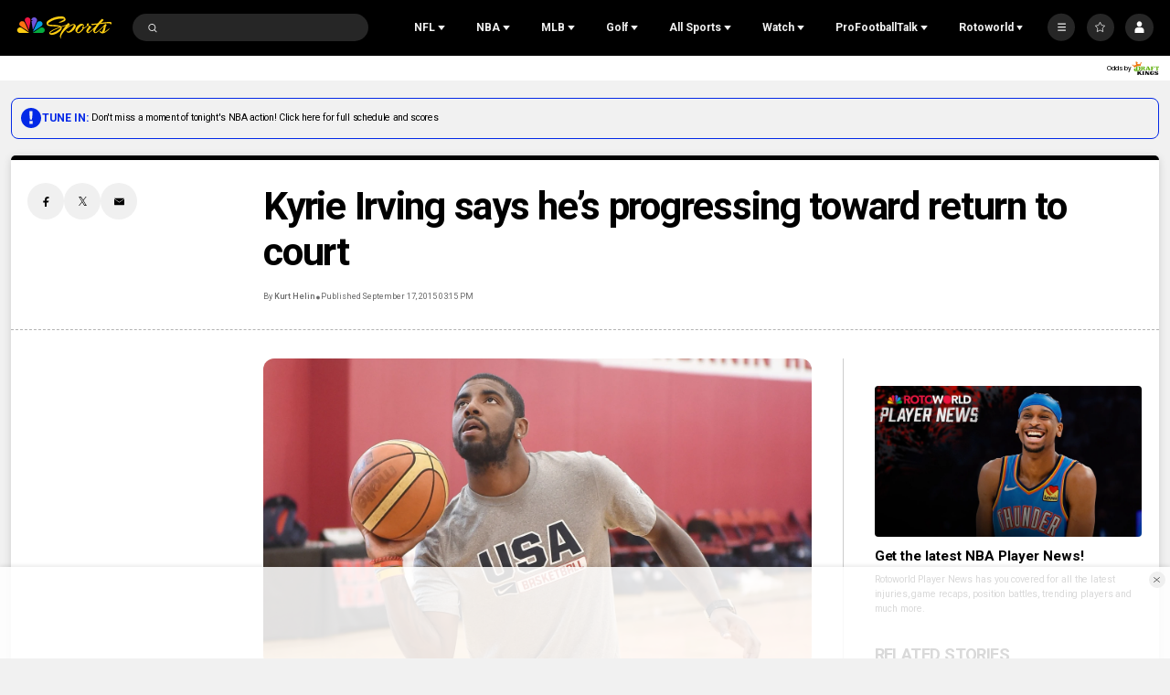

--- FILE ---
content_type: text/plain; charset=utf-8
request_url: https://widgets.media.sportradar.com/NBCUniversal/licensing
body_size: 10802
content:
U2FsdGVkX19OMk3ypUnrOXmLG5etCN3uHtVYDGB2r5d0/q/3D3XGqgWKfSyJwFkb6QPoBn1SAOyezpk2YpdsuSnyMZWwveiU0lX7X2da97vcj2qFhf4BOIuumrgjaDQv6blr7kyRhw9XXOiC2/wx+eMjJ1ziJrE8G4wh/9RLB4dyFFC29iOhiZ5TbDZ+guGYothFSCbBsbIrBo17F4lxL+3wBnxkglCmhd0K+//uAktC8i1efhfZX4p3TWcwhEJYJwBfGomBoMxkkHy+YTk7/jAs3qiBYwf1n43qXzRw9Lg7W7eKvM5hd+/wzBK91Ca+kORzJW2W2SzM2MHZfXyl299J1zkdmYKn/8FJg5sIiWoIO4x239/sZt4lqfvo8AN6VTl/jrfwDeShPIbZNcMAClVob4617MuDcmDncFT02F7g8BhHblLyl7MrzMwFGD8ZKLBkA4ou2VSr9DNX2hbG8YENSzjvrCOb7BlPdfDnwoCG/SjANxCZaOCSb8PVLIHgFQtrL0hR1flcf5ojhmwcvIA7hzkeo9j0LCbJQ3gTAhNW1B6kRQyFS0FOvNkgez1bXieQssmYrOOnyUbcUBTPeXP0mb7OqapUoKlCEUjDDpPCs5+LFm55yLs9aFstK3iW6S/nic7dJxGjIzD6r4tQyDY5tgxuN0W/[base64]/A1NSpgxR60bvqAve5FefOkL4UJVewlZ0WiM5hQaB8rGi1a4kJKCCg0fayXe84Omtoq1+ar599MAHPKeELPag/U37H4nxb022exdoZxxhoOjCjhLSo8KhsqATEPrvAn2j0NnGgtsAwkoPsd4ncDhHqTmVayw9oIO6yGNxW1u6xjiPoRVa9EHFldbGq3YAkr5eu466SUUrgNg4o+GLBwgYW2rGr5HGd1634ouvkpA59/3+0r6T3Tl8/SBbGVzjpDpDd2/[base64]/xJmy6PPLXfV/[base64]/+a+zJ7lVBBYAuyABlpmIoJJITfvaUFXQNVuiSo69PbW0zbbaJdL9jwi8MrYIreTi0V6N6gn2iBnZsh1qk3oxw2MEu4R/wSoezoiqcZ5xpVLaVt3dBbM1urg++vGvsJk7IZibPX0Ywh2xsi/[base64]/fxs1eDqGyOEV3zZuf9sfeEvQacLtMA0feq09YguuDmTCSjF39nDtaCzFl+6G4q0IPNvg788bRAnLTc04h8GbgswdKdBWK2/f7ayTllQA0bK4Np2d1ntfGPrXWvmjyleYFg2Gxro3KtyHwNDIQL9wNTI90NTlUMjV+Pn36uoaOjRdmohr0/6515MHNe+QKF/tixunIzX7F2dt+Hg8UuDhsKm5lI8BTMzl40BOn3hFR6Y3J/DM+xv+a6PhTvAgwOqT0Pw0j9Xk8YfHbaID7CryxDc5kfnrbEBNJ2NU8ezmzKNwsqqPyaJWEx92bVObtutZLf4aBMMiv9tRX4HVDt5Ocw+UjscuOtbNjILdG0Qka2aVamoX979TLpXAzTL1rKT/iElQQn4faCEZEengPVv6T3eMItFu+sb6Wg7lA8NM16p5o9zkqQOod2KYS6WQzY1t3ZAdaujwWrGJu7vaO4xSSIrT8Hlby9iGff7+G7QT0IEvmc0f4bPUFSBs6rMkR53EyynU+F5PbXb8jCdG4rlWlH+zKh3j0frw1QrReVqCo/HDK+ZzCzn1sR9rm/+WNQzLdM3nu0uvTWO0VvYCnOvyWZmjhdlTWW5RrAG0GpGQ2kTr2E8CmGToOZ15Ym1HP2kiZIodMvFlGceuMQcWahrCGTRFtCjAW54qD5wTaJp64D625QuybbQAjTR0Tl/+y5cmDwbmkQJbB8h+6hWAId612UanGeyJgP9GvqwOx1XCBaZ5wXqMCRuXRcep3su3P4B5K65UQpmR98If7yjDtdaec6VGFj1BvGnrcTYYKvi8HWy9Mh+SNiS9M8lv4x3sy5SLGwwo77sFQ48ju+XGpW4ZHU/e+PdJyu/upsQMW9MqqYgumT3oavoIkXpehwINxW3YSbYevxd5CjksYwvPj44V/4ncEMuHmmKJdNPy2kZKoAWGRwzyEKgJRIhnSCCd0fv+p94D9VRHuScQT5C2hPlr0YTu5DZLhdcv2vBB98TPJ0DtUmiWswPSxLLy06sS3xYr9VsGntrIOdvrF7z8qdQve8Rhhq3FIH4bS7z9FXRIpj7XcOAdz3A/TVn/7KYvZMEzSKrNCRLVBMo86RlxDfHPxUNqqY0wXI0Fg5eItoy5zMIM0NmvpEJMNZe2hlK48HwxxeNeTwaIqrFqTcggMQQfjOHuM3KZ8ICeFI4TcDh9ZR3sDcmLBtxzHibausRiR9cu3U0EgPhwVfq9YfQxvMyif7Fg39yCiqjxaoxyNdnyxt/ygwJay6ZbGvOIZAJEw0egJzP7C1HnSKOpV0ZV8qzco1f9re0XESxI8sqHnwQwMAmarHifk/A9y9uD9v3dlkYtps4kbcUr6LBrQQZME421qhtGAXkefTuMEG6+C7NWH8FMr3Aj3veGLqqznYx1ehz+IDAM2tjwYcGz205k1BRm86Lm+rB4NhfbbocghS+B3uD8bqkJlfBbv3LxM8HjMxJDfgBPpfzT83r4GNDQ/WBX98mj91kvppa+S5VCNd1tEvuCMiepXknNFKJODOWvJXzGiek74herzVBbTfoRr3N/97CHIn67olI19QptDo7MvgC39lvuVtGmvpcMHEOnc6Pyq/i2s/5jo2rTdnDxt7nmuXgSNM22ZgH1POXYJFMRUxsa7VqZ5sZvjkrkHmIzVBZX4iewvtslyL4PLhaWJrHaRiqKAm5HrvYTHiKfkGyHUVW/N+yJgdik7wCyoz9IiJ87h1GE2iAUYR3rqJxkgWcLW2kmv3hMjpOLBY9u2aXdgNW2vue217T+WXj4XETqFssLfI7NYnG+QmiBKUeD7f74ZVVArMmlOuMKpmfYGDw5KkddL3WMEFlIzCk+4zVHBs2gq6wmkc6EkGuqTHsymAGXe5/d+HOrvNp8Xwr9b02BtLieUHJUT1n28I3ZmHGS5CxA94lie1jVkqJIYf1FAXM9ZDpQ9E4irup+Ad9fRS1VTfrYtcMOkWq2tCtlLqb+HYi8sDrH/9ybwaDWSNnkT2iZiru7h0OJB1znOTsXrxustznN4nBlwCvTPORkx3oEKqMvhpsg3wyVcrpbsjfEkYyolT3xOZJH1OnC3v8+EN8CAkzAhCIs/0dp7RgDTQuWgH31b434ctBK90YAg8gAEGW2LcFp2VJ7TevoprOWBGUvvQG1riQfP9XdhNddNRIn/Lr3giE4fJhvSXbh4BbxKzBf42a8rzAH2e7zk7bNREIMEJCffLeU3TethTmPvvs/m7xbqDh6xq6jcLwHHAXDjxOf186YCUltNJodKmsdZFjghjbmrfsAzj2WM/OO3wWZ6KYv4KTm52WDBViWzf2jVApJdb9UNvkOynAAh2mm3FCIijWtCTDnWu3i77W0VIh974vqMETkgdRjMS9blYoRshjwbgMpD8TyxqfD9F20pqHCwZpv67cKsptM+TyDKk4OLgMv+E57Qcwvzvp/E8bszR07e1WWJEsXm38EwMuf64BkIy30h+XqoPTB43Uz36sYHYJsMA3EI82xpK9AtJS0KEd38iDxEU1Y8w4fEaSjGdulCGfwlnSXdqd/05FNBN7GCIPbM/KjBHKNfCW5xQVrFqjJPEInmWtD8EnqJFI7SNOJG8b+v9snWE3cXMyz0K/2UuhaXMr09Qb1UVwqnmkKZU7TE5U1JpMtaCUkK0zDB79r3xV1NiHXw8Gui02EH8YCXcTIVD/F2fQCAgSgSeu8jHpq4bMz4sP1I+TKNlk/3a17ZvQ6Tbm98kZz1ifJUkudkX4NxoiTZt2/cJxB3v16qqINUt26KFEoMoeZIxfk9LYzLpBH5/6rMdYw7gMriwlAlyP8a/3fVZ/FY/cwc22inzbfAWnBBP39Hrke/AATnJTqu+GLvH+jvInLOZshdf0qxy8jEz1IDFb/oYCIEBaU1sV2bTOhsTR9G/PpsIFNYWW4C1jYr3bSFHvdviiNlPj35UU1X9lzLTRn6lp81UI9Vqbc41iXu1rtdh4qziF2lOgfPlQ2J2XOK5Dd8s9UNqrWSsG7GKCJXrcBgyE29igbnWt9QYsn2aYbInGwkOE0Z/v92XdO8Efw8S1TH/6GR0e6xU4HWfXzQuu0h3KuqrjUgkFdYjZ68sgmqbHyTebufBimRHVKJyT+AANcIvDBcGdkfyeENRJEvbTdwqwQsM3mkr/424sJD4HtVmY2a4lvK6xbSY0TtJx/u914xqIVUQo23HRGqN01TNJTVsIQVaIVMloZErfcknZkQ3JslouubJQ/1ZhNuQL6ftAos2M8jDVwQQCblXKmR8mvjEKQU3WN/giAu54cuzVJ0+3wSfF/SldRZskxKTWWQkxurz/yjevLpr2Eb1Nu4Qhjy1zWLgh180/JrEQMK2dmjX52fqDxWItjxywNG7rcUEbDv3K0EzP5Jo9R0ExXJss10XudjcNTrrQoDYaaQNNHsjgO7muPX9u2R7RENwa/KQ53NQb6oIzPLFrOECKSRUGdiOhtX5lAXVGbPCM2BDOIE1hxVftEw5jl2kEuVZDWnt0mGvI6ZMnM4HW09IPMhyBEXKoyb2+0moPEe8IzD2JEy6Yol9bb3lRDfSa6jogtCVkz594cxxSRhxeeSsFI/[base64]/Yt0WGz5kgp6xgIsCP1LRSa/Il61BjpS3J5j62v+4LPmOr6rd+9zQQ0Mk0Mcmiyh4BdIe2IuCsyi0K/vXi2zforQX6xdsg40rQzlCxmQZ0GJonQw5bafIdxKay98K5cjlfHXlB9aMxEX9WaZpWZE47BC4eO4DL2ynY/K2eDeFinZ6HV6Nw4G2Ike+IcZqYOntWJ4SPFb8Y6KjHoIo0qmEPM3fq/W8X7Sf0lDIGQiinY143iOsX7UMIweaTqjqRdpH+u3QC54IyJPq0gM7L7XxhVbfassRzPURJOQ4BGZo4E63Pnmv/zuPbPBw3Rr2/d2tonWOnRRVx6iZ0zaG+xF0q6lqjyrvRnq+KM38poSiYAbwNJmqzMdbBbXaU2f/oDpmSwRtbkZkg8GAz02+v+dkQuSvwMAmH59HvqBdULBphPxrn0/ZeP8lgtyx36OJRzj66BC5c+0wIKvGJGob8HD2FymXLlbqozKzDiX0iHMNjZc66pUyvmqeWtuFSI/qgU/K3QAJEUvHLDpweAlhHe/Ogy/lye6k3Bce27vG1h6WiHfSFV6K0WNrAkCLtTNEm4FmCLqdcREh/PMKIMV3elguLb2Yaj3aHzWOWEro7acz363W8LXXfJYETIQ0daqdJFQn+dW+S/roZNV3UQyyQJ0j997IGw+xMHyjPgbrwbGxc6USaHcxjJb1V4GivkhF81ZVO2Pd73AGx0OuhyGAwzeMQTWQEQIG5pvRUFKNg9QM8j4L0qnolmkapgk0GVZLRvrxDRW3ORe7lkIXEWI6r/2WNBhu6DCl8meIBpK2Vj6qY1R2sazdA5Tigx0rclqJD2XKpTdgRY5NxsjfAqveLXj2oHsjovRzTHGgIQfqv/esy2+JWwZz2G4ynuLXREjaCVLPNA3tR2BNnrbGNa9ktQV4EvD+xgeN4S/OEqCYnumrG+HL639VlRr9nBp7ou5RQr4pPfPQ9AatKGulrbY+L5OtwdzjaY72OYQuUT7F1U/oHLX7YFodhr7fddQFaQV+3Wd3YU6krJtvqLJxVnK44kLIme45HnWwARp6F/7GsQ0l5B219/J70INnZturM+bTTGLpK1qF/FagNw0aHg9X5WzSy8obvXH6lNzGLxy8YAfcZOmUodURSyl+HMAglb3aamCP7GMUnIdqBqvwQ8BaiP4NZ/g2R9praarwxcvD/Kom7zpN4xULJq9MahqSxsie2edXKNNzNXxlnk+Rcig4u2NCuktDGyk/CwbTUWdHYyHln50mgTCeGeQMVyauZuenDPkcFm2/sTUv4/qKT0QYQI6BkvT0FHegtbeQACQ9/HGfZl99jIMsVHs1jPztpM512A0PlbvEaoz8SFYxU7namXqmEmoCunSNe2gEnCGQNZNmR9MFapXwrbj6qlg+KMNtv+1hCPfi28Vywweyc41MhbJoYsq21o1KfcI0geX/ubWF02Iu6PH5QPg8duZ5DzxfpvRKvjKGIuZ6BR1UEBvA5T7ivEAJsyFOijQ41FjYBUpqrUVLnlwzztkpFU2FPCAkpHSD0kCb0iE88eQXo0d34W+aOxn1GPtXxux8x9aAKYIxraNquNphzGh/NGjeHOtQToO5GBneINgf3xVHmHbF2x9Y1MVUcxwkPhSJoSE9TGiJF89neTr6ZBqpRxL2wD8ODvyX+JwhNsCRSrp7gTGfb5MG6cKw8mMEBHXQARCwVxAQgg78zx/FDpoPszi2dpoIs4aDr8LE0ZCnhUKSqzssbpPl03AmejaQ3yEGzk37PtH7T/sSAC4Ao1+2jtWmXGxfpiIQrDk9rGSiqg04IHpfVKErnB+4xh47lI2ZRxnGUeotHzq0pkGCs2bHUTBn1wtv0SLDoQIM2bvyh5JH0hZYltGXmtq/I/F1iNCtzVh3zRn4kBSehTP2u01xrLFVLRewhr7u3Vhe5CyG7DPJLOq7/JDI6aSmLkJQ0DB/gQnL71G2d1ID2JE2F2AFVIZLJRYwhiR3L+Skis32CbQz3fv3di9LpU+WqFFtPQMxnZvWHgFPK7sINZY1f8oUILk91aQOh/HqaUzCZ8O4qQUeflwXb0YjNQPmTkZ6V9APKFSVabNZg6zPG9V322JOCevssY+m/ysiBxYolMIwHdvU1wTg2UQq8L4ZtkcVYrrTspVq7KtBvwXoHlydw1PPUNFC5iG6vpbeq765eUHBPvLhNcg+nQ9DPWdX54RCgxu8itmui4f9p9r/Qjo2zkCEWtSZqIaa5rig5lW/xN0rf+1JHXdEm1YNIp4B8yZVGwfGoSvl7uWRAGNFiHFQvlEXgp/R2/PBni21wuGUv/Z/KmyoWqe0VsuS8hB/Pp3q3c9RvGUmY6rfLn8dP3ItSP6cKI9u7SVYc1GD6X8ew0Sx+HV6PFPbezQtrzh0Lf1FkESq5jBPnI8qWAhxCVyTWdpFV1mF02/2VRJDdeCqE4ol/sqO6lO7GghV04+YV/[base64]/s3APRYa6BaRBO8DoTJxGajS8Ye8XDSkuI9xI9Vhqma+nF0BCe0oIsBwcmwgTO4fXCmamrWqFtqtrNWEgp+0qcSBm4X9/Rx+H7w0R24nOI976DhnuAmsDmK+8eQ36mM4XfTaPYtClb+rFU8lS8Go121egOJPozTNGh7Z+tMptqmA7+R+MhEyIyiN55njf7qG24SW74LSrUIFNqE7rTfSRqFL31ElsS4OdkZ9dHh3wG2bqPQLwyVS/zU3mx0eGwaw9P5CpAtIbynt8Ayxut+btX+Zt9AZpAVXdRwXUsD+bqgjbMO/[base64]/zn6H7J+QzlQQRBCO6e4WzLGDPmYXBf4sEtPe0ozu94Yj/ogd6h3KzqZWRz3lo8Aw/cAda63bPsTT40UeyFTLTCd8FfL/y9Dljs7l0XSmdL5xR56mKb4Jh0Qr0T8rxHQwA98yOT8+WM8Y7JpmNzyouIPSU4JnBO0lG0e4MRpYjDiWFLqJ4S8kqQ+vjaIpPPBHveGVODMmpaehCknxJo49XXF5RT5nMoaPPjZd0pCwmk0dXgn+1+fEqQGlf3LduqoAgQ7dvUDNj+Ol/[base64]/HS3J8X9P5G8oSxBpEDk8/7yTTJPpH3wwMjBGr32fHKaRqwH07SAOH51ORqeAYBiKcXLhPITSDW0UwS8ZP8rOLC/HY1WGOPRMCYzSby9FC4/NCQ0HXMesLxNSb/[base64]/0eT5NjUXvaVNsEA9zfQKb2mBMDpAeE9MSWXiLUTXsdwoFOtsPZMFCcZf3YgnlLSGPjFLVgYze+a68C2PedltcoTXLKp1aX9kRj3Iy64U5YUEC9ThjXvVeREZWsX6/[base64]/ScIJVVNq+0hE7qqnENGa0u5yjKetif7J1Fo/grxeWL0mMkWsdsG6tJuFFcQsK410BtAA5lvYpERxgUoEMXzEznwdiYpVZU7FPmQMVZekCtbT7EGexBho9Md2IybP25cVgsya1C2BMrCTHSKD/8lPb0aH6H22WANDaYGf4o7R9ZDMtM0ip+qggMlULrCSoV+rCl2WVQPm+bX/RotBWn9WDGAzxYB0tBIdPgqaQCC0fhpJADVOiK+al2G5tLs6e9zrbTgNdQqRqqT9cjlte23LhQs9hP0fM7YSfHKRK7s0sUIViBLH60B871QaM1Jjg5dop/4WPTd9ibt9Be211ldf6G/n15lElaqyprGwE664S4tjxnRH1yqY9SWW9xsfSrBBV4IMf/EGRdX93xj9L+Rws2lDXQSIdmb5pRWSMvga3GGhYXihY71Y4MN27+Q8mN0IIw3A048MwY0c/IUfNZOva9KWjwEAV0rm+XVC+7sojUWOvOxdcG1RoRJkvr6WyOt1k3TwKNXAuu4UOsHVAE+E52Knzv+RlyH7y/Nj6mz4yMgCgDEtqWqXXkTUVXzzaIPC1sydO1CuxymaPhs79RdmrJP41nS0YretJx9+X69dFP5BHU8Mz1YCUx/Nw39inZ2ht9ZsEIBHoGDdsfxpAU0MnIaaQ+BE85JBtOg4Mu/+OnqJ3GNd79ts1JoOBHOejkF+BvjwEAHweJDwSPjNbgKa5U7/Dqi+E/SO6VJUpTIOJfDDEsQx3cmr/xU3L8mxhTzprBlh6AwB9bLpWT6Fhx2ikz+KCeASf9buUUVlUiW2EW1ZdNW9x7OoOQhIT3TDyujbLHrVZT9r/1RLs3p34LwyH8On0xVMMVM+EupRZ2VHZ9weGu5ZSOpn6jsWIn8AKohbuCQ8jvclARra+iXhnpOLFHMF5hq+LrR9hUOvgvxLtoiChSd/9IfcsrS5I4RIQYHHAMXpaZj3FaQsz/iCrKzGKJAJENnvip6fI2JXvNOA6LtoN6dbdIEgfNPKP1dbG7RWEBnicPbBzW1dTFZDbkniwE4y6CTiOSZ0feszfwsuVxkmG5/aySyOS/u7CcMyfoUbet92F0jB8EIXF2C/TGvg2/2dtx1z91QYNcuzNzpNsdWZQ0mvelGwg7lLK0AhFfWXcWtCx3bSObz4/lzTHFBtZj+tZdKPv2+7JRRGBv8Mb2hBYwY3WJ2bMLNpB5ZOCNs/C4sWCACkLjfuAxenP1baaeBaes9rR0Ez+tHXXitXSs9J/TOfSeIQzJ1R1mThhhQ2tSQI+0tc1w9pw5NDS4jqnKlDtc2L2Lb2ONM2uxK3UiTRKo/tMFHZjhOcfA5peRlA1fvIAlKD2aM3TPGPRhzYpkkXNTRJy6/ey/7AUgXYR4UX+IlulFvx/hleNWTT1Qf0AcXvldLHJoWoaNSsT8M1+88yP/EanSr4hATO74Xp69QzmEVBoPBrHKdmUO79O3RaTD8yv7LdJgO0sdbLMugwTYxzTyZh27p0AzXG1KyzzMwWe4AqUJRS2Bq/LS+JFRPp8rVsVDjzrYjoxMQLDw1HN5n9SRLbg9nqAX8NELyioVQuwq0dvsmXY/f3G8Cv/CO+1p+f35ahR3M0U4u+hQDZNdy697LFPPnaJZTNJ8h9QMW4ag/6iJKmV7ys+iO3Ym2YwWsO7MK2z7lEjSPrRLO5QWQhSZMRKJqqlDjLtN14UXc1G1TtFT9aRX1L2VIBuf2vU4E98UPUxrX774yewMvBDAqS/qNAXx8HzkMHeKexNj5juEWsloGDFloYE3/mt6NWMmTlC3NP7cPfOLL6BHduhJ4Ato4kdZbcEfMJtJiNmvgD5a9Uz2AUtJ0MLB8J1av7nHMPVaQZ21LnvQXC9I5XYTT6xMhqyIEcqU4Olu7tMhdngd/GTlXYnzATpzKHqx6At2IFIS9mITsZ/aqyVBlNRUt+JTskFREn6upsblIk6Q/rISfoWKDGihNiA7lsb+WpzkvFv01jc/HFvxvlA3zuVrZ0WDERlIF98SLJqXS0bqDn+PoKJYPRVQ9D/n0Ewu3t6kaQx/K+3OnEW7M+dpQkuVpX/nE+U9VfRxRcw3EnK4HsF75Gu3dpbqdRkO9hBZZrAJ0Qw3LYKbEENx2bWzw0KsEbt0mo5TR0x3k3h3QEvs6vPoONxJCn+TxqQyx0oV9Y/arOWCpbGTOi8pg5NvGm27Qs3pnV5a52asZCW7ZmbAqL32q0exU2/akst1AyK2pGROBiEJuixz4pT07a+4wSTBt2yOLysTWC55m764TLTXWFJIqBXjMmHdG4gwjRCdWi2yMGkfNx0L2kpETFsOpzf5EZH/AYVWTDL/Hq1nuNU6zoRaEgEkYFiCYE4Gr4xbVcr/Eo2wMGV0Hk6+b8KmDanYrWl2wmsnSnkG3ZSWzzXBRRo2r0VlzowqEiF14nryn0GBvg+4nWx1tqLATrToiLyq6cN8/iqj8bOgYz+Ac7bbcPZQdJXKzWvofMgH4x7bq2lC9PnBt9bu/Fq6i56HuJsNVZayRC+yF6yfLNVK296CsgvPMRcCn0SHQAr6T5dOk9uuaWGeJGA64uvvgFJK/o0nq1CYjodiooGdgBMD8tdmI9/B1xtnckkDM6wCx9UL0j8BIziTyBCDMZvk2On4KrWGwoBzSzDcYh/X8PZgJCJXrTY3HEG5o1ASalvlYeI7+yOUknKQ7x86oY//OY+evyQaoJFPT3g6ids3paAC4E4/taYntxGickCmp85kxKTzo5FvE4Boe6hJ0CdQCOgVYuhBKzlOmQOSHMlaNlSE3zELcBjWnTKKGAI79E6g++U+KSiLhLO3gC/gJHVCn/WgxWRGG/InbJvMZNSu8totwG8FN/ZglaD+WwzAXBf7cgyM/ZZL7Agr0YgmfpBuQ9iuQExBCHKjZE17GSnhPxql3Vo+Mqv10aUccQ/9mxv2X6CCtKTaoZOb5hjkpd9zNDES/5Avq6Yg6b+gZnMcUsqXNBPI85iagwkd+r62BvJ9hVxnNYu8aoOiQiUeAk6b4HlmSOaTjpee0UqQI1xreLEmlQxyV4/N1adxikDmKZmXVBMP8N65zQD1/uK6A6I5o/fTNkeXJ3woFtVZcoX/9k6cDjS6Gh/3IBHRDsvIDGJMun4YwcbYomFuzgLfeDf0DaXfXAXCdfsp2AMFMwr4DdUscfm23GHcqdgFuAAzA5HD+rkxJ3YZsbFMFZn1nNSvDikgOyeMKjy6G6xWnSl0Lfc0HfM82NK2H3q/NcR6XzGxqxavxRkSs5cLKHBfuMoZk+j0yaPtwzHykuV2WZY2bpTyjtqKDijHndOH0YtPmL55qBDmlLWosomqt0Kdq3BZlBF9nZfVgGmPAC2K2PcHhx29hzOKA5ediLf3qE2PEvviFlI0hUm3/8UQsvPVgHQ4t0AmioRN9kAmsYFDPpW5iBzoF8l91eoWgqfCbx/+nCndFpOn9gu2cvNDhjcQ0JSyWCx/MybO1AiQtXAAlpRO326BSTX2hwRnOW5HzLnvuf9Gja3/XuTf5qjF4PZP3vdnWNIk6nkHpedAkpV4zv5Bw/xx4VyflHTJTQdZhkEm8YOmVH6g/6bmWkkidejCuTkMTW4riCAVIxnQMsPSQuK2T6W6RZMXfFFZ76GBJr/[base64]/heUVVRgaXExfcx6hdORcYEBBE+8SWx/VBRsMqpDYS30p9A/S3cZelfHtwecVNTYQigqZoth0QIk775MuXQH8d8BfLLf3T43pVh8gyt7BOB88pwJnPiUVVl+mdM=